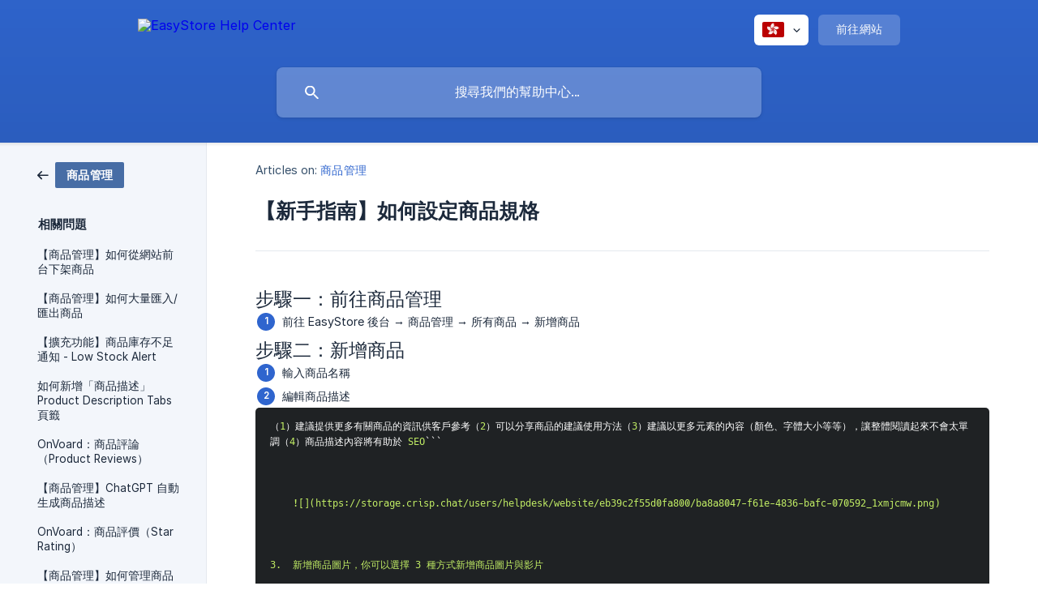

--- FILE ---
content_type: text/html; charset=utf-8
request_url: https://support.easystore.co/zh-hk/article/44cq5paw5oml5oyh5y2x44cr5aac5l2v6kit5a6a5zwg5zob6kap5qc8-1fdqonf/
body_size: 9189
content:
<!DOCTYPE html><html lang="zh-hk" dir="ltr"><head><meta http-equiv="Content-Type" content="text/html; charset=utf-8"><meta name="viewport" content="width=device-width, initial-scale=1"><meta property="og:locale" content="zh-hk"><meta property="og:site_name" content="EasyStore Help Center"><meta property="og:type" content="website"><link rel="icon" href="https://image.crisp.chat/avatar/website/aae960ab-5fba-4ae3-b686-e10e113e654f/512/?1768990350292" type="image/png"><link rel="apple-touch-icon" href="https://image.crisp.chat/avatar/website/aae960ab-5fba-4ae3-b686-e10e113e654f/512/?1768990350292" type="image/png"><meta name="msapplication-TileColor" content="#2f65ce"><meta name="msapplication-TileImage" content="https://image.crisp.chat/avatar/website/aae960ab-5fba-4ae3-b686-e10e113e654f/512/?1768990350292"><style type="text/css">*::selection {
  background: rgba(47, 101, 206, .2);
}

.csh-theme-background-color-default {
  background-color: #2f65ce;
}

.csh-theme-background-color-light {
  background-color: #F3F6FB;
}

.csh-theme-background-color-light-alpha {
  background-color: rgba(243, 246, 251, .4);
}

.csh-button.csh-button-accent {
  background-color: #2f65ce;
}

.csh-article .csh-article-content article a {
  color: #2f65ce;
}

.csh-article .csh-article-content article .csh-markdown.csh-markdown-title.csh-markdown-title-h1 {
  border-color: #2f65ce;
}

.csh-article .csh-article-content article .csh-markdown.csh-markdown-code.csh-markdown-code-inline {
  background: rgba(47, 101, 206, .075);
  border-color: rgba(47, 101, 206, .2);
  color: #2f65ce;
}

.csh-article .csh-article-content article .csh-markdown.csh-markdown-list .csh-markdown-list-item:before {
  background: #2f65ce;
}</style><title>【新手指南】如何設定商品規格
 | EasyStore Help Center</title><script type="text/javascript">window.$crisp = [];

CRISP_WEBSITE_ID = "aae960ab-5fba-4ae3-b686-e10e113e654f";

CRISP_RUNTIME_CONFIG = {
  locale : "zh-hk"
};

(function(){d=document;s=d.createElement("script");s.src="https://client.crisp.chat/l.js";s.async=1;d.getElementsByTagName("head")[0].appendChild(s);})();
</script><!-- Google tag (gtag.js) -->
<script async src="https://www.googletagmanager.com/gtag/js?id=G-3CX2770PWB"></script>
<script>
  window.dataLayer = window.dataLayer || [];
  function gtag(){dataLayer.push(arguments);}
  gtag('js', new Date());

  gtag('config', 'G-3CX2770PWB');
</script>

<!-- Google Tag Manager -->
<script>(function(w,d,s,l,i){w[l]=w[l]||[];w[l].push({‘gtm.start’:
new Date().getTime(),event:‘gtm.js’});var f=d.getElementsByTagName(s)[0],
j=d.createElement(s),dl=l!=‘dataLayer’?‘&l=‘+l:‘’;j.async=true;j.src=
’https://www.googletagmanager.com/gtm.js?id='+i+dl;f.parentNode.insertBefore(j,f);
})(window,document,‘script’,‘dataLayer’,‘GTM-M99XTZG’);</script>
<!-- End Google Tag Manager -->

<!-- Custom script to inject new section for "zh-tw" language -->
<script>
  document.addEventListener('DOMContentLoaded', function() {
    let html_tag = document.getElementsByTagName("html")[0];
    let lang = html_tag.getAttribute("lang");

    if (lang == "zh-tw") {
      // Find the existing frequently_read section
      const frequentlyReadSection = document.querySelector('section[data-type="frequently_read"]');

      if (frequentlyReadSection) {
          // Create the new section
          const newSection = document.createElement('section');
          newSection.setAttribute('data-type', 'frequently_read');
          
          // Set the innerHTML of the new section
          newSection.innerHTML = `
              <h1 class="csh-home-title csh-text-wrap csh-font-sans-bold">開店攻略</h1>
      <ul role="list" class="csh-home-list">
          <li role="listitem">
              <a href="/zh-tw/article/easystore-5wrdxe/" role="link" class="csh-box csh-box-link csh-font-sans-medium">
                  <span class="csh-home-list-wrap csh-text-wrap">
                      <span class="csh-home-list-label csh-text-ellipsis-multiline csh-text-ellipsis-multiline-lines-2">【開店攻略】開設 EasyStore 線上商店</span>
                  </span>
              </a>
          </li>
          <li role="listitem">
              <a href="/zh-tw/article/vs-2mip1w/" role="link" class="csh-box csh-box-link csh-font-sans-medium">
                  <span class="csh-home-list-wrap csh-text-wrap">
                      <span class="csh-home-list-label csh-text-ellipsis-multiline csh-text-ellipsis-multiline-lines-2">【開店攻略】手動收款 vs 自動收款</span>
                  </span>
              </a>
          </li>
          <li role="listitem">
              <a href="/zh-tw/article/easystore-g0m9oj/" role="link" class="csh-box csh-box-link csh-font-sans-medium">
                  <span class="csh-home-list-wrap csh-text-wrap">
                      <span class="csh-home-list-label csh-text-ellipsis-multiline csh-text-ellipsis-multiline-lines-2">【開店攻略】EasyStore 金流介紹</span>
                  </span>
              </a>
          </li>
          <li role="listitem">
              <a href="/zh-tw/article/easystore-194rfac/" role="link" class="csh-box csh-box-link csh-font-sans-medium">
                  <span class="csh-home-list-wrap csh-text-wrap">
                      <span class="csh-home-list-label csh-text-ellipsis-multiline csh-text-ellipsis-multiline-lines-2">【開店攻略】EasyStore 物流介紹</span>
                  </span>
              </a>
          </li>
          <li role="listitem">
              <a href="/zh-tw/category/5po05ywf5yqf6io9-1jumzod/" role="link" class="csh-box csh-box-link csh-font-sans-medium">
                  <span class="csh-home-list-wrap csh-text-wrap">
                      <span class="csh-home-list-label csh-text-ellipsis-multiline csh-text-ellipsis-multiline-lines-2">【擴充功能】大家都在用的小工具</span>
                  </span>
              </a>
          </li>
          <li role="listitem">
              <a href="/zh-tw/article/aroma-1bwe7z6/" role="link" class="csh-box csh-box-link csh-font-sans-medium">
                  <span class="csh-home-list-wrap csh-text-wrap">
                      <span class="csh-home-list-label csh-text-ellipsis-multiline csh-text-ellipsis-multiline-lines-2">【品牌官網】如何編輯佈景主題</span>
                  </span>
              </a>
          </li>
      </ul>
          `;

          // Create a new separator
          const newSeparator = document.createElement('div');
          newSeparator.className = 'csh-home-separator';

          // Insert the new section and separator after the existing frequently_read section
          
          frequentlyReadSection.after(newSection);
          frequentlyReadSection.after(newSeparator);
      }
    }
  });
</script><meta name="description" content="步驟一：前往商品管理"><meta property="og:title" content="【新手指南】如何設定商品規格"><meta property="og:description" content="步驟一：前往商品管理"><meta property="og:url" content="https://support.easystore.co/zh-hk/article/44cq5paw5oml5oyh5y2x44cr5aac5l2v6kit5a6a5zwg5zob6kap5qc8-1fdqonf/"><link rel="canonical" href="https://support.easystore.co/zh-hk/article/44cq5paw5oml5oyh5y2x44cr5aac5l2v6kit5a6a5zwg5zob6kap5qc8-1fdqonf/"><link rel="stylesheet" href="https://static.crisp.help/stylesheets/libs/libs.min.css?cca2211f2ccd9cb5fb332bc53b83aaf4c" type="text/css"/><link rel="stylesheet" href="https://static.crisp.help/stylesheets/site/common/common.min.css?ca10ef04f0afa03de4dc66155cd7f7cf7" type="text/css"/><link rel="stylesheet" href="https://static.crisp.help/stylesheets/site/article/article.min.css?cfcf77a97d64c1cccaf0a3f413d2bf061" type="text/css"/><script src="https://static.crisp.help/javascripts/libs/libs.min.js?c2b50f410e1948f5861dbca6bbcbd5df9" type="text/javascript"></script><script src="https://static.crisp.help/javascripts/site/common/common.min.js?c86907751c64929d4057cef41590a3137" type="text/javascript"></script><script src="https://static.crisp.help/javascripts/site/article/article.min.js?c482d30065e2a0039a69f04e84d9f3fc9" type="text/javascript"></script></head><body><header role="banner"><div class="csh-wrapper"><div class="csh-header-main"><a href="/zh-hk/" role="none" class="csh-header-main-logo"><img src="https://storage.crisp.chat/users/helpdesk/website/b34797d9594d3000/eslogo2021hirizontalwhite_qmyn92.png" alt="EasyStore Help Center"></a><div role="none" class="csh-header-main-actions"><div data-expanded="false" role="none" onclick="CrispHelpdeskCommon.toggle_language()" class="csh-header-main-actions-locale"><div class="csh-header-main-actions-locale-current"><span data-country="hk" class="csh-flag"><span class="csh-flag-image"></span></span></div><ul><li><a href="/en/" data-current="false" role="none" class="csh-font-sans-regular"><span data-country="gb" class="csh-flag"><span class="csh-flag-image"></span></span>English</a></li><li><a href="/ms-my/" data-current="false" role="none" class="csh-font-sans-regular"><span data-country="my" class="csh-flag"><span class="csh-flag-image"></span></span>Malay (MY)</a></li><li><a href="/th/" data-current="false" role="none" class="csh-font-sans-regular"><span data-country="th" class="csh-flag"><span class="csh-flag-image"></span></span>Thai</a></li><li><a href="/zh/" data-current="false" role="none" class="csh-font-sans-regular"><span data-country="cn" class="csh-flag"><span class="csh-flag-image"></span></span>Chinese</a></li><li><a href="/zh-hk/" data-current="true" role="none" class="csh-font-sans-medium"><span data-country="hk" class="csh-flag"><span class="csh-flag-image"></span></span>Chinese (HK)</a></li><li><a href="/zh-tw/" data-current="false" role="none" class="csh-font-sans-regular"><span data-country="tw" class="csh-flag"><span class="csh-flag-image"></span></span>Chinese (TW)</a></li></ul></div><a href="https://easystore.co/" target="_blank" rel="noopener noreferrer" role="none" class="csh-header-main-actions-website"><span class="csh-header-main-actions-website-itself csh-font-sans-regular">前往網站</span></a></div><span class="csh-clear"></span></div><form action="/zh-hk/includes/search/" role="search" onsubmit="return false" data-target-suggest="/zh-hk/includes/suggest/" data-target-report="/zh-hk/includes/report/" data-has-emphasis="false" data-has-focus="false" data-expanded="false" data-pending="false" class="csh-header-search"><span class="csh-header-search-field"><input type="search" name="search_query" autocomplete="off" autocorrect="off" autocapitalize="off" maxlength="100" placeholder="搜尋我們的幫助中心..." aria-label="搜尋我們的幫助中心..." role="searchbox" onfocus="CrispHelpdeskCommon.toggle_search_focus(true)" onblur="CrispHelpdeskCommon.toggle_search_focus(false)" onkeydown="CrispHelpdeskCommon.key_search_field(event)" onkeyup="CrispHelpdeskCommon.type_search_field(this)" onsearch="CrispHelpdeskCommon.search_search_field(this)" class="csh-font-sans-regular"><span class="csh-header-search-field-autocomplete csh-font-sans-regular"></span><span class="csh-header-search-field-ruler"><span class="csh-header-search-field-ruler-text csh-font-sans-semibold"></span></span></span><div class="csh-header-search-results"></div></form></div><div data-tile="default" data-has-banner="false" class="csh-header-background csh-theme-background-color-default"></div></header><div id="body" class="csh-theme-background-color-light csh-body-full"><div class="csh-wrapper csh-wrapper-full csh-wrapper-large"><div class="csh-article"><aside role="complementary"><div class="csh-aside"><div class="csh-article-category csh-navigation"><a href="/zh-hk/category/5zwg5zob566h55cg-1hpi4h7/" role="link" class="csh-navigation-back csh-navigation-back-item"><span data-has-category="true" class="csh-category-badge csh-font-sans-medium">商品管理</span></a></div><p class="csh-aside-title csh-text-wrap csh-font-sans-bold">相關問題</p><ul role="list"><li role="listitem"><a href="/zh-hk/article/44cq5zwg5zob566h55cg44cr5aac5l2v5b6e57ay56uz5ymn5yw5lil5p625zwg5zob-40g8qp/" role="link" class="csh-aside-spaced csh-text-wrap csh-font-sans-regular">【商品管理】如何從網站前台下架商品</a></li><li role="listitem"><a href="/zh-hk/article/44cq5zwg5zob566h55cg44cr5aac5l2v5asn6yep5yyv5ywllwmrwhuuwvhuwtgq-14n1p7d/" role="link" class="csh-aside-spaced csh-text-wrap csh-font-sans-regular">【商品管理】如何大量匯入/匯出商品</a></li><li role="listitem"><a href="/zh-hk/article/low-stock-alert-8vbnk2/" role="link" class="csh-aside-spaced csh-text-wrap csh-font-sans-regular">【擴充功能】商品庫存不足通知 - Low Stock Alert</a></li><li role="listitem"><a href="/zh-hk/article/product-description-tabs-1xjeox7/" role="link" class="csh-aside-spaced csh-text-wrap csh-font-sans-regular">如何新增「商品描述」Product Description Tabs 頁籤</a></li><li role="listitem"><a href="/zh-hk/article/onvoardproduct-reviews-1pvt6ox/" role="link" class="csh-aside-spaced csh-text-wrap csh-font-sans-regular">OnVoard：商品評論（Product Reviews）</a></li><li role="listitem"><a href="/zh-hk/article/chatgpt-197hhfq/" role="link" class="csh-aside-spaced csh-text-wrap csh-font-sans-regular">【商品管理】ChatGPT 自動生成商品描述</a></li><li role="listitem"><a href="/zh-hk/article/onvoardstar-rating-1nf8p08/" role="link" class="csh-aside-spaced csh-text-wrap csh-font-sans-regular">OnVoard：商品評價（Star Rating）</a></li><li role="listitem"><a href="/zh-hk/article/44cq5zwg5zob566h55cg44cr5aac5l2v566h55cg5zwg5zob5qiz57gk44cb5l6b5oej5zwg5zkm5zob54mm-1e49ifi/" role="link" class="csh-aside-spaced csh-text-wrap csh-font-sans-regular">【商品管理】如何管理商品標籤、供應商和品牌</a></li></ul></div></aside><div role="main" class="csh-article-content csh-article-content-split"><div class="csh-article-content-wrap"><article class="csh-text-wrap"><div role="heading" class="csh-article-content-header"><div class="csh-article-content-header-metas"><div class="csh-article-content-header-metas-category csh-font-sans-regular">Articles on:<span> </span><a href="/zh-hk/category/5zwg5zob566h55cg-1hpi4h7/" role="link">商品管理</a></div></div><h1 class="csh-font-sans-bold">【新手指南】如何設定商品規格</h1></div><div role="article" class="csh-article-content-text csh-article-content-text-large"><p><span class="csh-markdown csh-markdown-image"><img src="https://storage.crisp.chat/users/helpdesk/website/9fd9f46cc50f1000/21a83a2d-733e-443d-bf7b-a0d50e_1i5l0i5.png" alt="" loading="lazy"></span></p><p><span></span></p><h3 onclick="CrispHelpdeskCommon.go_to_anchor(this)" id="3-5q2l6amf5lia77ya5ymn5b6a5zwg5zob566h55cgdq" class="csh-markdown csh-markdown-title csh-markdown-title-h3 csh-font-sans-semibold"><span>步驟一：前往商品管理</span></h3><p><span></span></p><ol class="csh-markdown csh-markdown-list csh-markdown-list-ordered"><li value="1" class="csh-markdown csh-markdown-list-item"><span> 前往 EasyStore 後台 </span><b><strong style="white-space:pre-wrap" class="csh-markdown csh-markdown-bold csh-font-sans-medium">→</strong></b><span> 商品管理 </span><b><strong style="white-space:pre-wrap" class="csh-markdown csh-markdown-bold csh-font-sans-medium">→</strong></b><span> 所有商品 </span><b><strong style="white-space:pre-wrap" class="csh-markdown csh-markdown-bold csh-font-sans-medium">→</strong></b><span> 新增商品</span></li></ol><p><span>    </span></p><p><span>    </span><span class="csh-markdown csh-markdown-image"><img src="https://storage.crisp.chat/users/helpdesk/website/b25d5ed0b0d89800/d29b5376-94e8-446f-9683-e2f96b_22fijk.png" alt="" loading="lazy"></span></p><p><span>    </span></p><p><span></span></p><h3 onclick="CrispHelpdeskCommon.go_to_anchor(this)" id="3-5q2l6amf5lqm77ya5paw5ake5zwg5zobdq" class="csh-markdown csh-markdown-title csh-markdown-title-h3 csh-font-sans-semibold"><span>步驟二：新增商品</span></h3><p><span></span></p><ol class="csh-markdown csh-markdown-list csh-markdown-list-ordered"><li value="1" class="csh-markdown csh-markdown-list-item"><span> 輸入商品名稱</span></li></ol><p><span>    </span></p><p><span>    </span><span class="csh-markdown csh-markdown-image"><img src="https://storage.crisp.chat/users/helpdesk/website/8ae8d3b0d595f000/d3dfff52-fff9-4864-9580-f79d09_pf6xr3.png" alt="" loading="lazy"></span></p><p><span>    </span></p><ol class="csh-markdown csh-markdown-list csh-markdown-list-ordered" start="2"><li value="2" class="csh-markdown csh-markdown-list-item"><span> 編輯商品描述</span></li></ol><p><span>    </span></p><pre spellcheck="false" class="csh-markdown csh-markdown-code csh-markdown-code-block csh-text-wrap csh-text-wrap-break csh-font-code-regular"><span style="white-space:pre-wrap">（</span><span style="white-space:pre-wrap" class="csh-markdown-code-block-token-number">1</span><span style="white-space:pre-wrap">）建議提供更多有關商品的資訊供客戶參考（</span><span style="white-space:pre-wrap" class="csh-markdown-code-block-token-number">2</span><span style="white-space:pre-wrap">）可以分享商品的建議使用方法（</span><span style="white-space:pre-wrap" class="csh-markdown-code-block-token-number">3</span><span style="white-space:pre-wrap">）建議以更多元素的內容（顏色、字體大小等等），讓整體閱讀起來不會太單調（</span><span style="white-space:pre-wrap" class="csh-markdown-code-block-token-number">4</span><span style="white-space:pre-wrap">）商品描述內容將有助於 </span><span style="white-space:pre-wrap" class="csh-markdown-code-block-token-constant">SEO</span><span style="white-space:pre-wrap">`</span><span style="white-space:pre-wrap">`</span><span style="white-space:pre-wrap">`</span><span style="white-space:pre-wrap" class="csh-markdown-code-block-token-string"></span><br><span style="white-space:pre-wrap" class="csh-markdown-code-block-token-string">    </span><br><span style="white-space:pre-wrap" class="csh-markdown-code-block-token-string">    ![](https://storage.crisp.chat/users/helpdesk/website/eb39c2f55d0fa800/ba8a8047-f61e-4836-bafc-070592_1xmjcmw.png)</span><br><span style="white-space:pre-wrap" class="csh-markdown-code-block-token-string">    </span><br><span style="white-space:pre-wrap" class="csh-markdown-code-block-token-string">3.  新增商品圖片，你可以選擇 3 種方式新增商品圖片與影片</span><br><span style="white-space:pre-wrap" class="csh-markdown-code-block-token-string">    </span><br><span style="white-space:pre-wrap" class="csh-markdown-code-block-token-string">    </span><span style="white-space:pre-wrap">`</span><span style="white-space:pre-wrap">`</span><span style="white-space:pre-wrap">`</span><span style="white-space:pre-wrap"> （</span><span style="white-space:pre-wrap" class="csh-markdown-code-block-token-number">1</span><span style="white-space:pre-wrap">）手動新增圖片（</span><span style="white-space:pre-wrap" class="csh-markdown-code-block-token-number">2</span><span style="white-space:pre-wrap">）以 </span><span style="white-space:pre-wrap" class="csh-markdown-code-block-token-constant">URL</span><span style="white-space:pre-wrap"> 新增圖片（</span><span style="white-space:pre-wrap" class="csh-markdown-code-block-token-number">3</span><span style="white-space:pre-wrap">）新增 YouTube 影片 </span><span style="white-space:pre-wrap" class="csh-markdown-code-block-token-constant">URL</span><span style="white-space:pre-wrap">（</span><span style="white-space:pre-wrap" class="csh-markdown-code-block-token-number">4</span><span style="white-space:pre-wrap">）建議商品圖片尺寸為 </span><span style="white-space:pre-wrap" class="csh-markdown-code-block-token-number">1</span><span style="white-space:pre-wrap" class="csh-markdown-code-block-token-operator">:</span><span style="white-space:pre-wrap" class="csh-markdown-code-block-token-number">1</span><span style="white-space:pre-wrap"> 比例 </span><span style="white-space:pre-wrap" class="csh-markdown-code-block-token-operator">=</span><span style="white-space:pre-wrap"> </span><span style="white-space:pre-wrap" class="csh-markdown-code-block-token-number">800</span><span style="white-space:pre-wrap"> x </span><span style="white-space:pre-wrap" class="csh-markdown-code-block-token-number">800</span><span style="white-space:pre-wrap"> px</span><span style="white-space:pre-wrap">`</span><span style="white-space:pre-wrap">`</span><span style="white-space:pre-wrap">`</span><br><span style="white-space:pre-wrap">    </span><br><span style="white-space:pre-wrap">    </span><span style="white-space:pre-wrap" class="csh-markdown-code-block-token-operator">!</span><span style="white-space:pre-wrap" class="csh-markdown-code-block-token-punctuation">[</span><span style="white-space:pre-wrap" class="csh-markdown-code-block-token-punctuation">]</span><span style="white-space:pre-wrap" class="csh-markdown-code-block-token-punctuation">(</span><span style="white-space:pre-wrap">https</span><span style="white-space:pre-wrap" class="csh-markdown-code-block-token-operator">:</span><span style="white-space:pre-wrap" class="csh-markdown-code-block-token-operator">/</span><span style="white-space:pre-wrap" class="csh-markdown-code-block-token-operator">/</span><span style="white-space:pre-wrap">storage</span><span style="white-space:pre-wrap" class="csh-markdown-code-block-token-punctuation">.</span><span style="white-space:pre-wrap">crisp</span><span style="white-space:pre-wrap" class="csh-markdown-code-block-token-punctuation">.</span><span style="white-space:pre-wrap">chat</span><span style="white-space:pre-wrap" class="csh-markdown-code-block-token-operator">/</span><span style="white-space:pre-wrap">users</span><span style="white-space:pre-wrap" class="csh-markdown-code-block-token-operator">/</span><span style="white-space:pre-wrap">helpdesk</span><span style="white-space:pre-wrap" class="csh-markdown-code-block-token-operator">/</span><span style="white-space:pre-wrap">website</span><span style="white-space:pre-wrap" class="csh-markdown-code-block-token-operator">/</span><span style="white-space:pre-wrap">2a6ab9f38116f200</span><span style="white-space:pre-wrap" class="csh-markdown-code-block-token-operator">/</span><span style="white-space:pre-wrap">012c7127</span><span style="white-space:pre-wrap" class="csh-markdown-code-block-token-operator">-</span><span style="white-space:pre-wrap">35ed</span><span style="white-space:pre-wrap" class="csh-markdown-code-block-token-operator">-</span><span style="white-space:pre-wrap">4eb0</span><span style="white-space:pre-wrap" class="csh-markdown-code-block-token-operator">-</span><span style="white-space:pre-wrap">8d56</span><span style="white-space:pre-wrap" class="csh-markdown-code-block-token-operator">-</span><span style="white-space:pre-wrap">2ab7a1_11gl2t</span><span style="white-space:pre-wrap" class="csh-markdown-code-block-token-punctuation">.</span><span style="white-space:pre-wrap">png</span><span style="white-space:pre-wrap" class="csh-markdown-code-block-token-punctuation">)</span><span style="white-space:pre-wrap"></span><br><span style="white-space:pre-wrap">    </span><br><span style="white-space:pre-wrap" class="csh-markdown-code-block-token-number">4.</span><span style="white-space:pre-wrap">  點擊「新增商品規格」 </span><span style="white-space:pre-wrap" class="csh-markdown-code-block-token-operator">**</span><span style="white-space:pre-wrap">→</span><span style="white-space:pre-wrap" class="csh-markdown-code-block-token-operator">**</span><span style="white-space:pre-wrap"> 輸入規格名稱 </span><span style="white-space:pre-wrap" class="csh-markdown-code-block-token-operator">**</span><span style="white-space:pre-wrap">→</span><span style="white-space:pre-wrap" class="csh-markdown-code-block-token-operator">**</span><span style="white-space:pre-wrap"> 設定規格選項</span><br><span style="white-space:pre-wrap">    </span><br><span style="white-space:pre-wrap"> （</span><span style="white-space:pre-wrap" class="csh-markdown-code-block-token-number">1</span><span style="white-space:pre-wrap">）每個商品最多可設定 </span><span style="white-space:pre-wrap" class="csh-markdown-code-block-token-number">3</span><span style="white-space:pre-wrap"> 種選規格類別</span><br><span style="white-space:pre-wrap">（</span><span style="white-space:pre-wrap" class="csh-markdown-code-block-token-number">2</span><span style="white-space:pre-wrap">）可新增最多 </span><span style="white-space:pre-wrap" class="csh-markdown-code-block-token-number">100</span><span style="white-space:pre-wrap"> 種商品規格</span><br><span style="white-space:pre-wrap">（</span><span style="white-space:pre-wrap" class="csh-markdown-code-block-token-number">3</span><span style="white-space:pre-wrap">）所有商品規格都可以個別設定獨立的資料，例如：商品編號、商品價格、商品條碼、商品重量與尺寸</span><br><span style="white-space:pre-wrap">    </span><br><span style="white-space:pre-wrap">    </span><span style="white-space:pre-wrap" class="csh-markdown-code-block-token-operator">!</span><span style="white-space:pre-wrap" class="csh-markdown-code-block-token-punctuation">[</span><span style="white-space:pre-wrap" class="csh-markdown-code-block-token-punctuation">]</span><span style="white-space:pre-wrap" class="csh-markdown-code-block-token-punctuation">(</span><span style="white-space:pre-wrap">https</span><span style="white-space:pre-wrap" class="csh-markdown-code-block-token-operator">:</span><span style="white-space:pre-wrap" class="csh-markdown-code-block-token-operator">/</span><span style="white-space:pre-wrap" class="csh-markdown-code-block-token-operator">/</span><span style="white-space:pre-wrap">storage</span><span style="white-space:pre-wrap" class="csh-markdown-code-block-token-punctuation">.</span><span style="white-space:pre-wrap">crisp</span><span style="white-space:pre-wrap" class="csh-markdown-code-block-token-punctuation">.</span><span style="white-space:pre-wrap">chat</span><span style="white-space:pre-wrap" class="csh-markdown-code-block-token-operator">/</span><span style="white-space:pre-wrap">users</span><span style="white-space:pre-wrap" class="csh-markdown-code-block-token-operator">/</span><span style="white-space:pre-wrap">helpdesk</span><span style="white-space:pre-wrap" class="csh-markdown-code-block-token-operator">/</span><span style="white-space:pre-wrap">website</span><span style="white-space:pre-wrap" class="csh-markdown-code-block-token-operator">/</span><span style="white-space:pre-wrap">bf2341f7fd6e5800</span><span style="white-space:pre-wrap" class="csh-markdown-code-block-token-operator">/</span><span style="white-space:pre-wrap">f9d660a2</span><span style="white-space:pre-wrap" class="csh-markdown-code-block-token-operator">-</span><span style="white-space:pre-wrap">a414</span><span style="white-space:pre-wrap" class="csh-markdown-code-block-token-operator">-</span><span style="white-space:pre-wrap">43ea</span><span style="white-space:pre-wrap" class="csh-markdown-code-block-token-operator">-</span><span style="white-space:pre-wrap">939b</span><span style="white-space:pre-wrap" class="csh-markdown-code-block-token-operator">-</span><span style="white-space:pre-wrap">81fabc_1mjwwya</span><span style="white-space:pre-wrap" class="csh-markdown-code-block-token-punctuation">.</span><span style="white-space:pre-wrap">gif</span><span style="white-space:pre-wrap" class="csh-markdown-code-block-token-punctuation">)</span><span style="white-space:pre-wrap"></span><br><span style="white-space:pre-wrap"></span><br><span style="white-space:pre-wrap" class="csh-markdown-code-block-token-punctuation">(</span><span style="white-space:pre-wrap" class="csh-markdown-code-block-token-number">4</span><span style="white-space:pre-wrap" class="csh-markdown-code-block-token-punctuation">)</span><span style="white-space:pre-wrap"> 點擊商品規格圖片以選擇或上傳屬於該規格的圖片</span><br><span style="white-space:pre-wrap"></span><br><span style="white-space:pre-wrap"></span><br><span style="white-space:pre-wrap" class="csh-markdown-code-block-token-operator">!</span><span style="white-space:pre-wrap" class="csh-markdown-code-block-token-punctuation">[</span><span style="white-space:pre-wrap" class="csh-markdown-code-block-token-punctuation">]</span><span style="white-space:pre-wrap" class="csh-markdown-code-block-token-punctuation">(</span><span style="white-space:pre-wrap">https</span><span style="white-space:pre-wrap" class="csh-markdown-code-block-token-operator">:</span><span style="white-space:pre-wrap" class="csh-markdown-code-block-token-operator">/</span><span style="white-space:pre-wrap" class="csh-markdown-code-block-token-operator">/</span><span style="white-space:pre-wrap">storage</span><span style="white-space:pre-wrap" class="csh-markdown-code-block-token-punctuation">.</span><span style="white-space:pre-wrap">crisp</span><span style="white-space:pre-wrap" class="csh-markdown-code-block-token-punctuation">.</span><span style="white-space:pre-wrap">chat</span><span style="white-space:pre-wrap" class="csh-markdown-code-block-token-operator">/</span><span style="white-space:pre-wrap">users</span><span style="white-space:pre-wrap" class="csh-markdown-code-block-token-operator">/</span><span style="white-space:pre-wrap">helpdesk</span><span style="white-space:pre-wrap" class="csh-markdown-code-block-token-operator">/</span><span style="white-space:pre-wrap">website</span><span style="white-space:pre-wrap" class="csh-markdown-code-block-token-operator">/</span><span style="white-space:pre-wrap">b34797d9594d3000</span><span style="white-space:pre-wrap" class="csh-markdown-code-block-token-operator">/</span><span style="white-space:pre-wrap">image_1in46g0</span><span style="white-space:pre-wrap" class="csh-markdown-code-block-token-punctuation">.</span><span style="white-space:pre-wrap">png</span><span style="white-space:pre-wrap" class="csh-markdown-code-block-token-punctuation">)</span><span style="white-space:pre-wrap"></span><br><span style="white-space:pre-wrap"></span><br><span style="white-space:pre-wrap" class="csh-markdown-code-block-token-punctuation">(</span><span style="white-space:pre-wrap" class="csh-markdown-code-block-token-number">5</span><span style="white-space:pre-wrap" class="csh-markdown-code-block-token-punctuation">)</span><span style="white-space:pre-wrap"> 若你想要在商品庫存為 </span><span style="white-space:pre-wrap" class="csh-markdown-code-block-token-number">0</span><span style="white-space:pre-wrap"> 時還可以繼續下單，你可以勾選「在商品庫存為 </span><span style="white-space:pre-wrap" class="csh-markdown-code-block-token-number">0</span><span style="white-space:pre-wrap"> 後仍繼續銷售」的選項。那麼當商品售完後，顧客仍然可以繼續下單，庫存數量會呈現負數 </span><span style="white-space:pre-wrap" class="csh-markdown-code-block-token-operator">-</span><span style="white-space:pre-wrap"> </span><span style="white-space:pre-wrap" class="csh-markdown-code-block-token-number">1</span><span style="white-space:pre-wrap"> </span><span style="white-space:pre-wrap" class="csh-markdown-code-block-token-operator">-</span><span style="white-space:pre-wrap"> </span><span style="white-space:pre-wrap" class="csh-markdown-code-block-token-number">2.</span><span style="white-space:pre-wrap" class="csh-markdown-code-block-token-operator">...</span><span style="white-space:pre-wrap" class="csh-markdown-code-block-token-operator">...</span><span style="white-space:pre-wrap" class="csh-markdown-code-block-token-punctuation">.</span><span style="white-space:pre-wrap" class="csh-markdown-code-block-token-punctuation">.</span><span style="white-space:pre-wrap"></span><br><span style="white-space:pre-wrap"></span><br><span style="white-space:pre-wrap">（ </span><span style="white-space:pre-wrap" class="csh-markdown-code-block-token-operator">**</span><span style="white-space:pre-wrap">此功能僅支援商務版和零售方案使用</span><span style="white-space:pre-wrap" class="csh-markdown-code-block-token-operator">**</span><span style="white-space:pre-wrap">）</span><br><span style="white-space:pre-wrap" class="csh-markdown-code-block-token-operator">!</span><span style="white-space:pre-wrap" class="csh-markdown-code-block-token-punctuation">[</span><span style="white-space:pre-wrap" class="csh-markdown-code-block-token-punctuation">]</span><span style="white-space:pre-wrap" class="csh-markdown-code-block-token-punctuation">(</span><span style="white-space:pre-wrap">https</span><span style="white-space:pre-wrap" class="csh-markdown-code-block-token-operator">:</span><span style="white-space:pre-wrap" class="csh-markdown-code-block-token-operator">/</span><span style="white-space:pre-wrap" class="csh-markdown-code-block-token-operator">/</span><span style="white-space:pre-wrap">storage</span><span style="white-space:pre-wrap" class="csh-markdown-code-block-token-punctuation">.</span><span style="white-space:pre-wrap">crisp</span><span style="white-space:pre-wrap" class="csh-markdown-code-block-token-punctuation">.</span><span style="white-space:pre-wrap">chat</span><span style="white-space:pre-wrap" class="csh-markdown-code-block-token-operator">/</span><span style="white-space:pre-wrap">users</span><span style="white-space:pre-wrap" class="csh-markdown-code-block-token-operator">/</span><span style="white-space:pre-wrap">helpdesk</span><span style="white-space:pre-wrap" class="csh-markdown-code-block-token-operator">/</span><span style="white-space:pre-wrap">website</span><span style="white-space:pre-wrap" class="csh-markdown-code-block-token-operator">/</span><span style="white-space:pre-wrap">b34797d9594d3000</span><span style="white-space:pre-wrap" class="csh-markdown-code-block-token-operator">/</span><span style="white-space:pre-wrap">image_5eqg5i</span><span style="white-space:pre-wrap" class="csh-markdown-code-block-token-punctuation">.</span><span style="white-space:pre-wrap">png</span><span style="white-space:pre-wrap" class="csh-markdown-code-block-token-punctuation">)</span><span style="white-space:pre-wrap"></span><br><span style="white-space:pre-wrap">    </span><br><span style="white-space:pre-wrap" class="csh-markdown-code-block-token-number">5.</span><span style="white-space:pre-wrap">  此商品是否額外徵收稅金、是否免運費</span><br><span style="white-space:pre-wrap">    </span><br><span style="white-space:pre-wrap">    </span><span style="white-space:pre-wrap" class="csh-markdown-code-block-token-operator">!</span><span style="white-space:pre-wrap" class="csh-markdown-code-block-token-punctuation">[</span><span style="white-space:pre-wrap" class="csh-markdown-code-block-token-punctuation">]</span><span style="white-space:pre-wrap" class="csh-markdown-code-block-token-punctuation">(</span><span style="white-space:pre-wrap">https</span><span style="white-space:pre-wrap" class="csh-markdown-code-block-token-operator">:</span><span style="white-space:pre-wrap" class="csh-markdown-code-block-token-operator">/</span><span style="white-space:pre-wrap" class="csh-markdown-code-block-token-operator">/</span><span style="white-space:pre-wrap">storage</span><span style="white-space:pre-wrap" class="csh-markdown-code-block-token-punctuation">.</span><span style="white-space:pre-wrap">crisp</span><span style="white-space:pre-wrap" class="csh-markdown-code-block-token-punctuation">.</span><span style="white-space:pre-wrap">chat</span><span style="white-space:pre-wrap" class="csh-markdown-code-block-token-operator">/</span><span style="white-space:pre-wrap">users</span><span style="white-space:pre-wrap" class="csh-markdown-code-block-token-operator">/</span><span style="white-space:pre-wrap">helpdesk</span><span style="white-space:pre-wrap" class="csh-markdown-code-block-token-operator">/</span><span style="white-space:pre-wrap">website</span><span style="white-space:pre-wrap" class="csh-markdown-code-block-token-operator">/</span><span style="white-space:pre-wrap">e7ef845f4dc9a800</span><span style="white-space:pre-wrap" class="csh-markdown-code-block-token-operator">/</span><span style="white-space:pre-wrap">3d0168e5</span><span style="white-space:pre-wrap" class="csh-markdown-code-block-token-operator">-</span><span style="white-space:pre-wrap">e47f</span><span style="white-space:pre-wrap" class="csh-markdown-code-block-token-operator">-</span><span style="white-space:pre-wrap" class="csh-markdown-code-block-token-number">44e7</span><span style="white-space:pre-wrap" class="csh-markdown-code-block-token-operator">-</span><span style="white-space:pre-wrap">9fab</span><span style="white-space:pre-wrap" class="csh-markdown-code-block-token-operator">-</span><span style="white-space:pre-wrap">f175f0_1iqd0wk</span><span style="white-space:pre-wrap" class="csh-markdown-code-block-token-punctuation">.</span><span style="white-space:pre-wrap">png</span><span style="white-space:pre-wrap" class="csh-markdown-code-block-token-punctuation">)</span><span style="white-space:pre-wrap"></span><br><span style="white-space:pre-wrap">    </span><br><span style="white-space:pre-wrap" class="csh-markdown-code-block-token-number">6.</span><span style="white-space:pre-wrap">  若開啟讓「EasyStore 追蹤庫存數量」，規格編輯中便會出現「庫存數量」欄位  </span><br><span style="white-space:pre-wrap">    </span><br><span style="white-space:pre-wrap">    </span><span style="white-space:pre-wrap" class="csh-markdown-code-block-token-operator">!</span><span style="white-space:pre-wrap" class="csh-markdown-code-block-token-punctuation">[</span><span style="white-space:pre-wrap" class="csh-markdown-code-block-token-punctuation">]</span><span style="white-space:pre-wrap" class="csh-markdown-code-block-token-punctuation">(</span><span style="white-space:pre-wrap">https</span><span style="white-space:pre-wrap" class="csh-markdown-code-block-token-operator">:</span><span style="white-space:pre-wrap" class="csh-markdown-code-block-token-operator">/</span><span style="white-space:pre-wrap" class="csh-markdown-code-block-token-operator">/</span><span style="white-space:pre-wrap">storage</span><span style="white-space:pre-wrap" class="csh-markdown-code-block-token-punctuation">.</span><span style="white-space:pre-wrap">crisp</span><span style="white-space:pre-wrap" class="csh-markdown-code-block-token-punctuation">.</span><span style="white-space:pre-wrap">chat</span><span style="white-space:pre-wrap" class="csh-markdown-code-block-token-operator">/</span><span style="white-space:pre-wrap">users</span><span style="white-space:pre-wrap" class="csh-markdown-code-block-token-operator">/</span><span style="white-space:pre-wrap">helpdesk</span><span style="white-space:pre-wrap" class="csh-markdown-code-block-token-operator">/</span><span style="white-space:pre-wrap">website</span><span style="white-space:pre-wrap" class="csh-markdown-code-block-token-operator">/</span><span style="white-space:pre-wrap">f92a4843ed7b480</span><span style="white-space:pre-wrap" class="csh-markdown-code-block-token-operator">/</span><span style="white-space:pre-wrap">99fb9e27</span><span style="white-space:pre-wrap" class="csh-markdown-code-block-token-operator">-</span><span style="white-space:pre-wrap">faf4</span><span style="white-space:pre-wrap" class="csh-markdown-code-block-token-operator">-</span><span style="white-space:pre-wrap">47d5</span><span style="white-space:pre-wrap" class="csh-markdown-code-block-token-operator">-</span><span style="white-space:pre-wrap">a37b</span><span style="white-space:pre-wrap" class="csh-markdown-code-block-token-operator">-</span><span style="white-space:pre-wrap">baa2da_1kan5u5</span><span style="white-space:pre-wrap" class="csh-markdown-code-block-token-punctuation">.</span><span style="white-space:pre-wrap">png</span><span style="white-space:pre-wrap" class="csh-markdown-code-block-token-punctuation">)</span><span style="white-space:pre-wrap"></span><br><span style="white-space:pre-wrap">    </span><br><span style="white-space:pre-wrap">      </span><br><span style="white-space:pre-wrap">    </span><br><span style="white-space:pre-wrap">    </span><span style="white-space:pre-wrap" class="csh-markdown-code-block-token-operator">!</span><span style="white-space:pre-wrap" class="csh-markdown-code-block-token-punctuation">[</span><span style="white-space:pre-wrap" class="csh-markdown-code-block-token-punctuation">]</span><span style="white-space:pre-wrap" class="csh-markdown-code-block-token-punctuation">(</span><span style="white-space:pre-wrap">https</span><span style="white-space:pre-wrap" class="csh-markdown-code-block-token-operator">:</span><span style="white-space:pre-wrap" class="csh-markdown-code-block-token-operator">/</span><span style="white-space:pre-wrap" class="csh-markdown-code-block-token-operator">/</span><span style="white-space:pre-wrap">storage</span><span style="white-space:pre-wrap" class="csh-markdown-code-block-token-punctuation">.</span><span style="white-space:pre-wrap">crisp</span><span style="white-space:pre-wrap" class="csh-markdown-code-block-token-punctuation">.</span><span style="white-space:pre-wrap">chat</span><span style="white-space:pre-wrap" class="csh-markdown-code-block-token-operator">/</span><span style="white-space:pre-wrap">users</span><span style="white-space:pre-wrap" class="csh-markdown-code-block-token-operator">/</span><span style="white-space:pre-wrap">helpdesk</span><span style="white-space:pre-wrap" class="csh-markdown-code-block-token-operator">/</span><span style="white-space:pre-wrap">website</span><span style="white-space:pre-wrap" class="csh-markdown-code-block-token-operator">/</span><span style="white-space:pre-wrap">349b5955e8f0fe00</span><span style="white-space:pre-wrap" class="csh-markdown-code-block-token-operator">/</span><span style="white-space:pre-wrap">e1d50c7f</span><span style="white-space:pre-wrap" class="csh-markdown-code-block-token-operator">-</span><span style="white-space:pre-wrap">504c</span><span style="white-space:pre-wrap" class="csh-markdown-code-block-token-operator">-</span><span style="white-space:pre-wrap">408e</span><span style="white-space:pre-wrap" class="csh-markdown-code-block-token-operator">-</span><span style="white-space:pre-wrap">b9f5</span><span style="white-space:pre-wrap" class="csh-markdown-code-block-token-operator">-</span><span style="white-space:pre-wrap">1428d6_1is75ix</span><span style="white-space:pre-wrap" class="csh-markdown-code-block-token-punctuation">.</span><span style="white-space:pre-wrap">png</span><span style="white-space:pre-wrap" class="csh-markdown-code-block-token-punctuation">)</span><span style="white-space:pre-wrap"></span><br><span style="white-space:pre-wrap">    </span><br><span style="white-space:pre-wrap" class="csh-markdown-code-block-token-number">7.</span><span style="white-space:pre-wrap">  編輯搜尋引擎優化 </span><span style="white-space:pre-wrap" class="csh-markdown-code-block-token-constant">SEO</span><span style="white-space:pre-wrap"></span><br><span style="white-space:pre-wrap">    </span><br><span style="white-space:pre-wrap">    </span><span style="white-space:pre-wrap" class="csh-markdown-code-block-token-operator">!</span><span style="white-space:pre-wrap" class="csh-markdown-code-block-token-punctuation">[</span><span style="white-space:pre-wrap" class="csh-markdown-code-block-token-punctuation">]</span><span style="white-space:pre-wrap" class="csh-markdown-code-block-token-punctuation">(</span><span style="white-space:pre-wrap">https</span><span style="white-space:pre-wrap" class="csh-markdown-code-block-token-operator">:</span><span style="white-space:pre-wrap" class="csh-markdown-code-block-token-operator">/</span><span style="white-space:pre-wrap" class="csh-markdown-code-block-token-operator">/</span><span style="white-space:pre-wrap">storage</span><span style="white-space:pre-wrap" class="csh-markdown-code-block-token-punctuation">.</span><span style="white-space:pre-wrap">crisp</span><span style="white-space:pre-wrap" class="csh-markdown-code-block-token-punctuation">.</span><span style="white-space:pre-wrap">chat</span><span style="white-space:pre-wrap" class="csh-markdown-code-block-token-operator">/</span><span style="white-space:pre-wrap">users</span><span style="white-space:pre-wrap" class="csh-markdown-code-block-token-operator">/</span><span style="white-space:pre-wrap">helpdesk</span><span style="white-space:pre-wrap" class="csh-markdown-code-block-token-operator">/</span><span style="white-space:pre-wrap">website</span><span style="white-space:pre-wrap" class="csh-markdown-code-block-token-operator">/</span><span style="white-space:pre-wrap">23581cbd299ca200</span><span style="white-space:pre-wrap" class="csh-markdown-code-block-token-operator">/</span><span style="white-space:pre-wrap">6347c354</span><span style="white-space:pre-wrap" class="csh-markdown-code-block-token-operator">-</span><span style="white-space:pre-wrap">28bb</span><span style="white-space:pre-wrap" class="csh-markdown-code-block-token-operator">-</span><span style="white-space:pre-wrap">45aa</span><span style="white-space:pre-wrap" class="csh-markdown-code-block-token-operator">-</span><span style="white-space:pre-wrap">8baf</span><span style="white-space:pre-wrap" class="csh-markdown-code-block-token-operator">-</span><span style="white-space:pre-wrap">a123be_571xk</span><span style="white-space:pre-wrap" class="csh-markdown-code-block-token-punctuation">.</span><span style="white-space:pre-wrap">png</span><span style="white-space:pre-wrap" class="csh-markdown-code-block-token-punctuation">)</span><span style="white-space:pre-wrap"></span><br><span style="white-space:pre-wrap">    </span><br><span style="white-space:pre-wrap"></span><br><span style="white-space:pre-wrap">### </span><span style="white-space:pre-wrap" class="csh-markdown-code-block-token-operator">**</span><span style="white-space:pre-wrap">步驟三：設定商品編輯頁面右側欄位</span><span style="white-space:pre-wrap" class="csh-markdown-code-block-token-operator">**</span><span style="white-space:pre-wrap"></span><br><span style="white-space:pre-wrap"></span><br><span style="white-space:pre-wrap" class="csh-markdown-code-block-token-number">1.</span><span style="white-space:pre-wrap">  商品編輯頁面右側將會看到如以下截圖，你可以設定此商品發佈狀態、所屬分類、商品品牌、供應商、商品標籤和商品筆記</span><br><span style="white-space:pre-wrap">    </span><br><span style="white-space:pre-wrap">    </span><span style="white-space:pre-wrap" class="csh-markdown-code-block-token-operator">!</span><span style="white-space:pre-wrap" class="csh-markdown-code-block-token-punctuation">[</span><span style="white-space:pre-wrap" class="csh-markdown-code-block-token-punctuation">]</span><span style="white-space:pre-wrap" class="csh-markdown-code-block-token-punctuation">(</span><span style="white-space:pre-wrap">https</span><span style="white-space:pre-wrap" class="csh-markdown-code-block-token-operator">:</span><span style="white-space:pre-wrap" class="csh-markdown-code-block-token-operator">/</span><span style="white-space:pre-wrap" class="csh-markdown-code-block-token-operator">/</span><span style="white-space:pre-wrap">storage</span><span style="white-space:pre-wrap" class="csh-markdown-code-block-token-punctuation">.</span><span style="white-space:pre-wrap">crisp</span><span style="white-space:pre-wrap" class="csh-markdown-code-block-token-punctuation">.</span><span style="white-space:pre-wrap">chat</span><span style="white-space:pre-wrap" class="csh-markdown-code-block-token-operator">/</span><span style="white-space:pre-wrap">users</span><span style="white-space:pre-wrap" class="csh-markdown-code-block-token-operator">/</span><span style="white-space:pre-wrap">helpdesk</span><span style="white-space:pre-wrap" class="csh-markdown-code-block-token-operator">/</span><span style="white-space:pre-wrap">website</span><span style="white-space:pre-wrap" class="csh-markdown-code-block-token-operator">/</span><span style="white-space:pre-wrap">64f1df637a77c800</span><span style="white-space:pre-wrap" class="csh-markdown-code-block-token-operator">/</span><span style="white-space:pre-wrap">b7fadccf</span><span style="white-space:pre-wrap" class="csh-markdown-code-block-token-operator">-</span><span style="white-space:pre-wrap">d581</span><span style="white-space:pre-wrap" class="csh-markdown-code-block-token-operator">-</span><span style="white-space:pre-wrap" class="csh-markdown-code-block-token-number">4909</span><span style="white-space:pre-wrap" class="csh-markdown-code-block-token-operator">-</span><span style="white-space:pre-wrap" class="csh-markdown-code-block-token-number">8476</span><span style="white-space:pre-wrap" class="csh-markdown-code-block-token-operator">-</span><span style="white-space:pre-wrap">37c89c_1mra9uk</span><span style="white-space:pre-wrap" class="csh-markdown-code-block-token-punctuation">.</span><span style="white-space:pre-wrap">png</span><span style="white-space:pre-wrap" class="csh-markdown-code-block-token-punctuation">)</span><span style="white-space:pre-wrap"></span><br><span style="white-space:pre-wrap">    </span><br><span style="white-space:pre-wrap"></span><br><span style="white-space:pre-wrap">步驟四： 點擊儲存，完成！</span><br><span style="white-space:pre-wrap"></span><br><span style="white-space:pre-wrap" class="csh-markdown-code-block-token-operator">!</span><span style="white-space:pre-wrap" class="csh-markdown-code-block-token-punctuation">[</span><span style="white-space:pre-wrap" class="csh-markdown-code-block-token-punctuation">]</span><span style="white-space:pre-wrap" class="csh-markdown-code-block-token-punctuation">(</span><span style="white-space:pre-wrap">https</span><span style="white-space:pre-wrap" class="csh-markdown-code-block-token-operator">:</span><span style="white-space:pre-wrap" class="csh-markdown-code-block-token-operator">/</span><span style="white-space:pre-wrap" class="csh-markdown-code-block-token-operator">/</span><span style="white-space:pre-wrap">storage</span><span style="white-space:pre-wrap" class="csh-markdown-code-block-token-punctuation">.</span><span style="white-space:pre-wrap">crisp</span><span style="white-space:pre-wrap" class="csh-markdown-code-block-token-punctuation">.</span><span style="white-space:pre-wrap">chat</span><span style="white-space:pre-wrap" class="csh-markdown-code-block-token-operator">/</span><span style="white-space:pre-wrap">users</span><span style="white-space:pre-wrap" class="csh-markdown-code-block-token-operator">/</span><span style="white-space:pre-wrap">helpdesk</span><span style="white-space:pre-wrap" class="csh-markdown-code-block-token-operator">/</span><span style="white-space:pre-wrap">website</span><span style="white-space:pre-wrap" class="csh-markdown-code-block-token-operator">/</span><span style="white-space:pre-wrap">c2a2c380780c7000</span><span style="white-space:pre-wrap" class="csh-markdown-code-block-token-operator">/</span><span style="white-space:pre-wrap">e9a75590</span><span style="white-space:pre-wrap" class="csh-markdown-code-block-token-operator">-</span><span style="white-space:pre-wrap">486b</span><span style="white-space:pre-wrap" class="csh-markdown-code-block-token-operator">-</span><span style="white-space:pre-wrap" class="csh-markdown-code-block-token-number">4297</span><span style="white-space:pre-wrap" class="csh-markdown-code-block-token-operator">-</span><span style="white-space:pre-wrap">aa41</span><span style="white-space:pre-wrap" class="csh-markdown-code-block-token-operator">-</span><span style="white-space:pre-wrap">3789f8_9llir1</span><span style="white-space:pre-wrap" class="csh-markdown-code-block-token-punctuation">.</span><span style="white-space:pre-wrap">png</span><span style="white-space:pre-wrap" class="csh-markdown-code-block-token-punctuation">)</span><span style="white-space:pre-wrap"></span><br><span style="white-space:pre-wrap"></span><br><span style="white-space:pre-wrap" class="csh-markdown-code-block-token-operator">*</span><span style="white-space:pre-wrap"> </span><span style="white-space:pre-wrap" class="csh-markdown-code-block-token-operator">*</span><span style="white-space:pre-wrap"> </span><span style="white-space:pre-wrap" class="csh-markdown-code-block-token-operator">*</span><span style="white-space:pre-wrap"></span><br><span style="white-space:pre-wrap"></span><br><span style="white-space:pre-wrap">### </span><span style="white-space:pre-wrap" class="csh-markdown-code-block-token-operator">**</span><span style="white-space:pre-wrap">相關文章：</span><span style="white-space:pre-wrap" class="csh-markdown-code-block-token-operator">**</span><span style="white-space:pre-wrap"></span><br><span style="white-space:pre-wrap"></span><br><span style="white-space:pre-wrap" class="csh-markdown-code-block-token-operator">*</span><span style="white-space:pre-wrap">  </span><span style="white-space:pre-wrap" class="csh-markdown-code-block-token-punctuation">[</span><span style="white-space:pre-wrap">【商品管理】如何設定商品分類</span><span style="white-space:pre-wrap" class="csh-markdown-code-block-token-punctuation">]</span><span style="white-space:pre-wrap" class="csh-markdown-code-block-token-punctuation">(</span><span style="white-space:pre-wrap" class="csh-markdown-code-block-token-operator">/</span><span style="white-space:pre-wrap">zh</span><span style="white-space:pre-wrap" class="csh-markdown-code-block-token-operator">-</span><span style="white-space:pre-wrap">tw</span><span style="white-space:pre-wrap" class="csh-markdown-code-block-token-operator">/</span><span style="white-space:pre-wrap">article</span><span style="white-space:pre-wrap" class="csh-markdown-code-block-token-operator">/</span><span style="white-space:pre-wrap">44cq5zwg5zob566h55cg44cr5aac5l2v6kit5a6a5zwg5zob5yig6age</span><span style="white-space:pre-wrap" class="csh-markdown-code-block-token-operator">-</span><span style="white-space:pre-wrap">1b1nq3r</span><span style="white-space:pre-wrap" class="csh-markdown-code-block-token-operator">/</span><span style="white-space:pre-wrap" class="csh-markdown-code-block-token-punctuation">)</span><span style="white-space:pre-wrap"></span><br><span style="white-space:pre-wrap">    </span><br><span style="white-space:pre-wrap" class="csh-markdown-code-block-token-operator">*</span><span style="white-space:pre-wrap">  </span><span style="white-space:pre-wrap" class="csh-markdown-code-block-token-punctuation">[</span><span style="white-space:pre-wrap">如何大量上傳商品？</span><span style="white-space:pre-wrap" class="csh-markdown-code-block-token-punctuation">]</span><span style="white-space:pre-wrap" class="csh-markdown-code-block-token-punctuation">(</span><span style="white-space:pre-wrap" class="csh-markdown-code-block-token-operator">/</span><span style="white-space:pre-wrap">zh</span><span style="white-space:pre-wrap" class="csh-markdown-code-block-token-operator">-</span><span style="white-space:pre-wrap">tw</span><span style="white-space:pre-wrap" class="csh-markdown-code-block-token-operator">/</span><span style="white-space:pre-wrap">article</span><span style="white-space:pre-wrap" class="csh-markdown-code-block-token-operator">/</span><span style="white-space:pre-wrap">5aac5l2v5asn6yep5lik5ykz5zwg5zob77yf</span><span style="white-space:pre-wrap" class="csh-markdown-code-block-token-operator">-</span><span style="white-space:pre-wrap">1nadgba</span><span style="white-space:pre-wrap" class="csh-markdown-code-block-token-operator">/</span><span style="white-space:pre-wrap" class="csh-markdown-code-block-token-punctuation">)</span><span style="white-space:pre-wrap"></span></pre><span class="csh-markdown csh-markdown-line csh-article-content-separate csh-article-content-separate-top"></span><p class="csh-article-content-updated csh-text-wrap csh-font-sans-light">Updated on: 09/01/2024</p><span class="csh-markdown csh-markdown-line csh-article-content-separate csh-article-content-separate-bottom"></span></div></article><section data-has-answer="false" role="none" class="csh-article-rate"><div class="csh-article-rate-ask csh-text-wrap"><p class="csh-article-rate-title csh-font-sans-medium">這篇說明對您有幫助嗎？</p><ul><li><a href="#" role="button" aria-label="是的" onclick="CrispHelpdeskArticle.answer_feedback(true); return false;" class="csh-button csh-button-grey csh-button-small csh-font-sans-medium">是的</a></li><li><a href="#" role="button" aria-label="沒有" onclick="CrispHelpdeskArticle.answer_feedback(false); return false;" class="csh-button csh-button-grey csh-button-small csh-font-sans-medium">沒有</a></li></ul></div><div data-is-open="false" class="csh-article-rate-feedback-wrap"><div data-had-error="false" class="csh-article-rate-feedback-container"><form action="https://support.easystore.co/zh-hk/article/44cq5paw5oml5oyh5y2x44cr5aac5l2v6kit5a6a5zwg5zob6kap5qc8-1fdqonf/feedback/" method="post" onsubmit="CrispHelpdeskArticle.send_feedback_comment(this); return false;" data-is-locked="false" class="csh-article-rate-feedback"><p class="csh-article-rate-feedback-title csh-font-sans-bold">Share your feedback</p><textarea name="feedback_comment" cols="1" rows="1" maxlength="200" placeholder="解釋你對這篇文章的看法" onkeyup="CrispHelpdeskArticle.type_feedback_comment(event)" class="csh-article-rate-feedback-field csh-font-sans-regular"></textarea><div class="csh-article-rate-feedback-actions"><button type="submit" role="button" aria-label="發送反饋" data-action="send" class="csh-button csh-button-accent csh-font-sans-medium">發送反饋</button><a href="#" role="button" aria-label="取消" onclick="CrispHelpdeskArticle.cancel_feedback_comment(); return false;" data-action="cancel" class="csh-button csh-button-grey csh-font-sans-medium">取消</a></div></form></div></div><div data-is-satisfied="true" class="csh-article-rate-thanks"><p class="csh-article-rate-title csh-article-rate-thanks-title csh-font-sans-semibold">感謝！</p><div class="csh-article-rate-thanks-smiley csh-article-rate-thanks-smiley-satisfied"><span data-size="large" data-name="blushing" class="csh-smiley"></span></div><div class="csh-article-rate-thanks-smiley csh-article-rate-thanks-smiley-dissatisfied"><span data-size="large" data-name="thumbs-up" class="csh-smiley"></span></div></div></section></div></div></div></div></div><footer role="contentinfo"><div class="csh-footer-ask"><div class="csh-wrapper"><div class="csh-footer-ask-text"><p class="csh-footer-ask-text-title csh-text-wrap csh-font-sans-bold">找不到您需要的內容？</p><p class="csh-footer-ask-text-label csh-text-wrap csh-font-sans-regular">和我們線上即時對話或寄送email。</p></div><ul class="csh-footer-ask-buttons"><li><a aria-label="和我們聊聊" href="#" role="button" onclick="CrispHelpdeskCommon.open_chatbox(); return false;" class="csh-button csh-button-accent csh-button-icon-chat csh-button-has-left-icon csh-font-sans-regular">和我們聊聊</a></li><li><a aria-label="寫封email給我們吧。" href="mailto:support@easystore.co" role="button" class="csh-button csh-button-accent csh-button-icon-email csh-button-has-left-icon csh-font-sans-regular">寫封email給我們吧。</a></li></ul></div></div><div class="csh-footer-copyright csh-footer-copyright-separated"><div class="csh-wrapper"><span class="csh-footer-copyright-brand"><span class="csh-font-sans-regular">© 2026</span><img src="https://storage.crisp.chat/users/helpdesk/website/b34797d9594d3000/eslogo2021horizontalblack_fzjibn.png" alt="EasyStore Help Center"></span></div></div></footer></body></html>